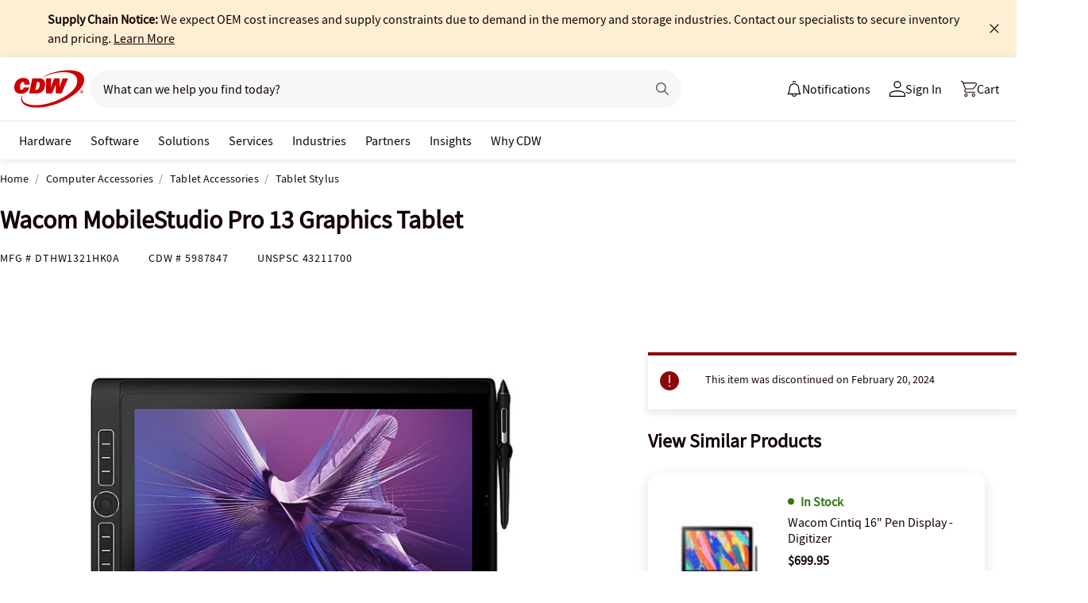

--- FILE ---
content_type: text/html; charset=utf-8
request_url: https://www.cdw.com/product/wacom-mobilestudio-pro-13-13.3-core-i7-8559u-16-gb-ram-512-gb-ssd/5987847
body_size: 8895
content:

<!DOCTYPE html>
<html lang="en">
<head>
    <meta content="text/html; charset=utf-8" http-equiv="Content-Type" />
    <meta name="viewport" content="width=device-width, initial-scale=1.0">
    <meta http-equiv="X-UA-Compatible" content="IE=edge">
<!-- SVG favicon - The most versatile modern solution -->
<link rel="icon" type="image/svg+xml" href="/assets/1.0/dist/images/cdw-logo-vector-512x512-favicon.svg">
<!-- Fallback PNG favicon for older browsers -->
<link rel="icon" type="image/png" sizes="32x32" href="/assets/1.0/dist/images/cdw-logo-32x32-favicon.png">
<!-- Apple Touch Icon - single size covers all modern iOS devices -->
<link rel="apple-touch-icon" href="/assets/1.0/dist/images/cdw-logo-180x180-favicon.png">

<meta name="msapplication-TileColor" content="#ffffff">

    <link rel="dns-prefetch" href="//webobjects2.cdw.com"/>
<link rel="dns-prefetch" href="//img.cdw.com"/>
<link rel="dns-prefetch" href="//nexus.ensighten.com"/>
<link rel="dns-prefetch" href="//media.richrelevance.com"/>
<link rel="dns-prefetch" href="//activate.cdw.com"/>
<link rel="dns-prefetch" href="//smetrics.cdw.com"/>
<link rel="dns-prefetch" href="//c.go-mpulse.net"/>
<link rel="dns-prefetch" href="//s.go-mpulse.net"/>
<link rel="dns-prefetch" href="//recs.richrelevance.com"/>

    <link rel="preconnect" href="//webobjects2.cdw.com"/>
<link rel="preconnect" href="//img.cdw.com"/>
<link rel="preconnect" href="//nexus.ensighten.com"/>
<link rel="preconnect" href="//media.richrelevance.com"/>
<link rel="preconnect" href="//activate.cdw.com"/>
<link rel="preconnect" href="//smetrics.cdw.com"/>
<link rel="preconnect" href="//c.go-mpulse.net"/>
<link rel="preconnect" href="//s.go-mpulse.net"/>
<link rel="preconnect" href="//recs.richrelevance.com"/>

    
    <title>Wacom MobileStudio Pro 13 Graphics Tablet - DTHW1321HK0A - Tablet Stylus - CDW.com</title>
    
    <meta name="robots" content="noindex,nofollow" />
<meta name="keywords" content="" />
<meta name="description" content=""/>
<meta property="og:image" content="https://webobjects2.cdw.com/is/image/CDW/5987847?$product_minithumb$" />
<meta property="og:title" content="Wacom MobileStudio Pro 13 Graphics Tablet - DTHW1321HK0A - Tablet Stylus - CDW.com" />
<meta property="og:description" content="Buy a Wacom MobileStudio Pro 13 Graphics Tablet at CDW.com" />
<meta property="og:url" content="https://www.cdw.com/product/wacom-mobilestudio-pro-13-13.3-core-i7-8559u-16-gb-ram-512-gb-ssd/5987847" />
<meta property="og:site_name" content="CDW.com" />
<meta name="twitterhandle" content="CDWCorp" />

    <script type="text/javascript" src="https://www.cdw.com/resources/6da55f26845cb6ee176565d873d32e8a25a82644ec486" async ></script><script>
// akam-sw.js install script version 1.3.6
"serviceWorker"in navigator&&"find"in[]&&function(){var e=new Promise(function(e){"complete"===document.readyState||!1?e():(window.addEventListener("load",function(){e()}),setTimeout(function(){"complete"!==document.readyState&&e()},1e4))}),n=window.akamServiceWorkerInvoked,r="1.3.6";if(n)aka3pmLog("akam-setup already invoked");else{window.akamServiceWorkerInvoked=!0,window.aka3pmLog=function(){window.akamServiceWorkerDebug&&console.log.apply(console,arguments)};function o(e){(window.BOOMR_mq=window.BOOMR_mq||[]).push(["addVar",{"sm.sw.s":e,"sm.sw.v":r}])}var i="/akam-sw.js",a=new Map;navigator.serviceWorker.addEventListener("message",function(e){var n,r,o=e.data;if(o.isAka3pm)if(o.command){var i=(n=o.command,(r=a.get(n))&&r.length>0?r.shift():null);i&&i(e.data.response)}else if(o.commandToClient)switch(o.commandToClient){case"enableDebug":window.akamServiceWorkerDebug||(window.akamServiceWorkerDebug=!0,aka3pmLog("Setup script debug enabled via service worker message"),v());break;case"boomerangMQ":o.payload&&(window.BOOMR_mq=window.BOOMR_mq||[]).push(o.payload)}aka3pmLog("akam-sw message: "+JSON.stringify(e.data))});var t=function(e){return new Promise(function(n){var r,o;r=e.command,o=n,a.has(r)||a.set(r,[]),a.get(r).push(o),navigator.serviceWorker.controller&&(e.isAka3pm=!0,navigator.serviceWorker.controller.postMessage(e))})},c=function(e){return t({command:"navTiming",navTiming:e})},s=null,m={},d=function(){var e=i;return s&&(e+="?othersw="+encodeURIComponent(s)),function(e,n){return new Promise(function(r,i){aka3pmLog("Registering service worker with URL: "+e),navigator.serviceWorker.register(e,n).then(function(e){aka3pmLog("ServiceWorker registration successful with scope: ",e.scope),r(e),o(1)}).catch(function(e){aka3pmLog("ServiceWorker registration failed: ",e),o(0),i(e)})})}(e,m)},g=navigator.serviceWorker.__proto__.register;if(navigator.serviceWorker.__proto__.register=function(n,r){return n.includes(i)?g.call(this,n,r):(aka3pmLog("Overriding registration of service worker for: "+n),s=new URL(n,window.location.href),m=r,navigator.serviceWorker.controller?new Promise(function(n,r){var o=navigator.serviceWorker.controller.scriptURL;if(o.includes(i)){var a=encodeURIComponent(s);o.includes(a)?(aka3pmLog("Cancelling registration as we already integrate other SW: "+s),navigator.serviceWorker.getRegistration().then(function(e){n(e)})):e.then(function(){aka3pmLog("Unregistering existing 3pm service worker"),navigator.serviceWorker.getRegistration().then(function(e){e.unregister().then(function(){return d()}).then(function(e){n(e)}).catch(function(e){r(e)})})})}else aka3pmLog("Cancelling registration as we already have akam-sw.js installed"),navigator.serviceWorker.getRegistration().then(function(e){n(e)})}):g.call(this,n,r))},navigator.serviceWorker.controller){var u=navigator.serviceWorker.controller.scriptURL;u.includes("/akam-sw.js")||u.includes("/akam-sw-preprod.js")||u.includes("/threepm-sw.js")||(aka3pmLog("Detected existing service worker. Removing and re-adding inside akam-sw.js"),s=new URL(u,window.location.href),e.then(function(){navigator.serviceWorker.getRegistration().then(function(e){m={scope:e.scope},e.unregister(),d()})}))}else e.then(function(){window.akamServiceWorkerPreprod&&(i="/akam-sw-preprod.js"),d()});if(window.performance){var w=window.performance.timing,l=w.responseEnd-w.responseStart;c(l)}e.then(function(){t({command:"pageLoad"})});var k=!1;function v(){window.akamServiceWorkerDebug&&!k&&(k=!0,aka3pmLog("Initializing debug functions at window scope"),window.aka3pmInjectSwPolicy=function(e){return t({command:"updatePolicy",policy:e})},window.aka3pmDisableInjectedPolicy=function(){return t({command:"disableInjectedPolicy"})},window.aka3pmDeleteInjectedPolicy=function(){return t({command:"deleteInjectedPolicy"})},window.aka3pmGetStateAsync=function(){return t({command:"getState"})},window.aka3pmDumpState=function(){aka3pmGetStateAsync().then(function(e){aka3pmLog(JSON.stringify(e,null,"\t"))})},window.aka3pmInjectTiming=function(e){return c(e)},window.aka3pmUpdatePolicyFromNetwork=function(){return t({command:"pullPolicyFromNetwork"})})}v()}}();</script>
<script>var cdwTagManagementData = {};window.cdwTagManagementData = {'page_design':'A','page_name':'Wacom MobileStudio Pro 13 - 13.3in - Core i7 8559U - 16 GB RAM - 512 GB SSD','page_type':'PRODUCT_DIG','page_url':'/product/wacom-mobilestudio-pro-13-13.3-core-i7-8559u-16-gb-ram-512-gb-ssd/5987847','product_category':'Computer Accessories','product_id':'5987847','product_name':'Wacom MobileStudio Pro 13 - 13.3in - Core i7 8559U - 16 GB RAM - 512 GB SSD','product_price':'2599.95','product_sales_attr':'PRODUCT_DIG','product_image':'https://webobjects2.cdw.com/is/image/CDW/5987847?$400x350$','voucher_code':'5','drop_ship_flag':'2','login_status':'False','product_stock_status':'Discontinued','product_type_code':'A','product_class_code':'PD','product_group_majorcode':'DIG','product_age':'2162 days','site_name':'cdw','webclasscode_level1':'A','webclasscode_level1name':'Computer Accessories','webclasscode_level2':'AM','webclasscode_level2name':'Tablet Accessories','webclasscode_level3':'AM2','webclasscode_level3name':'Tablet Stylus','extranet':'true','device_type':'desktop','product_brand_code':'WAC','product_brand_name':'Wacom Technology','product_root_brand_name':'Wacom','product_offer_flag':'False','product_has_review':'False','total_review_count':'0','average_overall_rating':'0','is_bot':'true','strike_through_pricing':'False','product_family_builder':'no'};</script>
    
                <script src="//cdn.optimizely.com/public/220146585/s/cdw_product_page.js"></script>
                <script type="text/javascript">
                   window['optimizely'] = window['optimizely'] || [];
                   window.optimizely.push(['setDimensionValue', '2069240888', '1F378987N06']);
                </script>
    
    <link href="/header/1.30/dist/styles/a/globalheader.css" rel="stylesheet" type="text/css"/>
    
    <link href="/product/8.128/dist/styles/a/product.css" rel="stylesheet" type="text/css">
    <script>
        window.ensCustomEventProcessor = {
            create: function (e, n) {
                if (window.utag) {
                    window.utag_evt = JSON.parse(JSON.stringify(n));
                    window.evtData = n;
                    window.utag_evt.tealium_event = e;
                    window.utag.link(window.utag_evt);
                }

                return;
            }
        }

        Object.defineProperty(window, 'ensCustomEvent', {
            get() { return window.ensCustomEventProcessor; },
            set() { }
        });
    </script>
    
        <link rel="alternate" media="only screen and (max-width: 640px)" href="https://m.cdw.com/product/wacom-mobilestudio-pro-13-13.3-core-i7-8559u-16-gb-ram-512-gb-ssd/5987847" />
            
    <script type="text/javascript" async src="//tags.tiqcdn.com/utag/cdw/main/prod/utag.js"></script>
    
    

<script>(window.BOOMR_mq=window.BOOMR_mq||[]).push(["addVar",{"rua.upush":"false","rua.cpush":"true","rua.upre":"false","rua.cpre":"false","rua.uprl":"false","rua.cprl":"false","rua.cprf":"false","rua.trans":"SJ-79bd3239-c32c-4620-9152-b1d87e433718","rua.cook":"false","rua.ims":"false","rua.ufprl":"false","rua.cfprl":"false","rua.isuxp":"false","rua.texp":"norulematch","rua.ceh":"false","rua.ueh":"false","rua.ieh.st":"0"}]);</script>
                              <script>!function(a){var e="https://s.go-mpulse.net/boomerang/",t="addEventListener";if("False"=="True")a.BOOMR_config=a.BOOMR_config||{},a.BOOMR_config.PageParams=a.BOOMR_config.PageParams||{},a.BOOMR_config.PageParams.pci=!0,e="https://s2.go-mpulse.net/boomerang/";if(window.BOOMR_API_key="ACJHS-A47P9-6ACVK-6JVW4-CLEFX",function(){function n(e){a.BOOMR_onload=e&&e.timeStamp||(new Date).getTime()}if(!a.BOOMR||!a.BOOMR.version&&!a.BOOMR.snippetExecuted){a.BOOMR=a.BOOMR||{},a.BOOMR.snippetExecuted=!0;var i,_,o,r=document.createElement("iframe");if(a[t])a[t]("load",n,!1);else if(a.attachEvent)a.attachEvent("onload",n);r.src="javascript:void(0)",r.title="",r.role="presentation",(r.frameElement||r).style.cssText="width:0;height:0;border:0;display:none;",o=document.getElementsByTagName("script")[0],o.parentNode.insertBefore(r,o);try{_=r.contentWindow.document}catch(O){i=document.domain,r.src="javascript:var d=document.open();d.domain='"+i+"';void(0);",_=r.contentWindow.document}_.open()._l=function(){var a=this.createElement("script");if(i)this.domain=i;a.id="boomr-if-as",a.src=e+"ACJHS-A47P9-6ACVK-6JVW4-CLEFX",BOOMR_lstart=(new Date).getTime(),this.body.appendChild(a)},_.write("<bo"+'dy onload="document._l();">'),_.close()}}(),"".length>0)if(a&&"performance"in a&&a.performance&&"function"==typeof a.performance.setResourceTimingBufferSize)a.performance.setResourceTimingBufferSize();!function(){if(BOOMR=a.BOOMR||{},BOOMR.plugins=BOOMR.plugins||{},!BOOMR.plugins.AK){var e="true"=="true"?1:0,t="",n="aoaul7yxhzgjk2lz5hbq-f-9529ee48e-clientnsv4-s.akamaihd.net",i="false"=="true"?2:1,_={"ak.v":"39","ak.cp":"222114","ak.ai":parseInt("274329",10),"ak.ol":"0","ak.cr":10,"ak.ipv":4,"ak.proto":"h2","ak.rid":"2fb4c920","ak.r":47358,"ak.a2":e,"ak.m":"a","ak.n":"essl","ak.bpcip":"3.129.69.0","ak.cport":47956,"ak.gh":"23.208.24.242","ak.quicv":"","ak.tlsv":"tls1.3","ak.0rtt":"","ak.0rtt.ed":"","ak.csrc":"-","ak.acc":"","ak.t":"1769597379","ak.ak":"hOBiQwZUYzCg5VSAfCLimQ==PNCGraFPyuVXORYb1tqMH0gFyo1uhtE9ljSr9hzaTNPBIQRqaLcUFVTQzrPqKIJgyv2rwAdEZzPfB/WhAiCu6DxOy6LuZOz6Y888PEK6xF0kzqARQ0qPNq9SVPV2e1GiP76fFaDGQW2QkT0d1SlIJ2zrYxASIm52mSwwcfVIX33KpHiL/FGXEEUfpRLmecLvxzlB3/TccIbtmhQi0et48TM4dg6qrZ0C2qWIOpXjDNcxP1HST+q7fsZseeVTanScx54P4z1HABnmOsRzcIUPhBQJG5d0EdGpAfmvmeerIEB07XHGb9xpFtX7tnkbas55uI+x7fuxtnNVxybaxNhpC2yCQmjJWNE272H6j7BuK9XxaMgwD/lHUVne9xnimvilXX7TIpyJ7IYLu28ZSGTg792XgZbcS8udmSChn9WexY0=","ak.pv":"517","ak.dpoabenc":"","ak.tf":i};if(""!==t)_["ak.ruds"]=t;var o={i:!1,av:function(e){var t="http.initiator";if(e&&(!e[t]||"spa_hard"===e[t]))_["ak.feo"]=void 0!==a.aFeoApplied?1:0,BOOMR.addVar(_)},rv:function(){var a=["ak.bpcip","ak.cport","ak.cr","ak.csrc","ak.gh","ak.ipv","ak.m","ak.n","ak.ol","ak.proto","ak.quicv","ak.tlsv","ak.0rtt","ak.0rtt.ed","ak.r","ak.acc","ak.t","ak.tf"];BOOMR.removeVar(a)}};BOOMR.plugins.AK={akVars:_,akDNSPreFetchDomain:n,init:function(){if(!o.i){var a=BOOMR.subscribe;a("before_beacon",o.av,null,null),a("onbeacon",o.rv,null,null),o.i=!0}return this},is_complete:function(){return!0}}}}()}(window);</script></head>
<body id="GlobalBody" itemscope itemtype="http://schema.org/WebPage">
    <a href="#main" class="skip-to-content">Skip to Main Content</a>
    


<script type="text/javascript">
	var CdwCms = {
		"settings": {
            "designVersion": 'A',
            "enableCookieBanner": 'True',
            "isRubiEnabled": 'True'
		}
	};
</script>


<div id="gh-butter-bar">
</div>
<div id="gh-header-contain" class="">
    <header id="gh-header">
        <div id="gh-header-fixed">
            <section id="gh-header-upper">
                <section id="gh-header-left">
                    <a href="/" aria-label="CDW logo - Link to homepage"><img id="gh-header-logo" alt="CDW Logo" aria-label="CDW Logo" src="https://webobjects2.cdw.com/is/content/CDW/cdw/logos/company-logos-c-d/cdw_corporate-logos/cdw/cdw-logo-no-tag.svg" onclick="CdwTagMan.createPromotionTag('Global Navigation', 'Header-Logo');" class="refresh" /></a>
                    <section id="gh-search-bar">
                        

<form id="gh-header-search-form" role="search">
    <div id="main-search">
        <input id="search-input"
               type="text"
               placeholder="What can we help you find today?"
               class="search-input"
               data-rrapiidentifier="rrc"
               data-disabletypeahead="False"
               data-enableFusion="False"
               data-enableFusionTypeahead="False"
               autocomplete="off"
               role="combobox"
               aria-label="What can we help you find today? -Search input field | Results will show after 3 characters"
               aria-haspopup="true"
               aria-expanded="false"
			   onclick="CdwTagMan.createPromotionTag('Global Navigation', 'Search Bar');" />
        <button type="button" id="gh-header-search-form-x"
                tabindex="0"
             aria-label="Clear search input"
             style="display: none;"></button>
        <div id="divider"></div>
        <button type="submit" id="gh-header-button-search" aria-label="Search button" tabindex="0" class="default"></button>
        <button id="cancel-btn" class="cancel-btn" alt="Cancel Search Button" aria-label="Cancel Search Button">Cancel</button>
    </div>
</form>
 
                    </section>
                </section>
                <section id="gh-header-right">
                    

    <section class="gh-notifications">
        <a role="menu" id="gh-notifications-button">
            <i role="menuitem" class="gh-notifications-icon" aria-labelledby="gh-notifications-button"></i>
            <span role="menuitem" class="gh-notifications-title">Notifications</span>
        </a>
        <div class="gh-notifications-list">
            <div class="header">
                <div class="title">Notifications</div>
            </div>
            <div class="messages">
            </div>
        </div>
    </section>

                    <section id="gh-account-center-menu">
                        



<section id="gh-sign-in-contain">
    <div id="gh-sign-in-cta" role="menu" aria-expanded="false" aria-label="signin">
        <i id="gh-triangle" aria-labelledby="gh-sign-in-cta" role="menuitem"></i><span role="menuitem">Sign In</span>
    </div>
    <div id="gh-sign-in-flyout">
        <div id="gh-sign-in-flyout-top-triangle"></div>
        <section id="top-section" class="gh-signin-top-section">
            <div id="gh-signin-npid-top-content"></div>
        </section>
        <section id="bottom-section">
            <div id="gh-signin-npid-bottom-content"></div>
        </section>
    </div>
</section>

<script>
    // for debugging purpose, because appsettings cache always hardly erased
    window.ShowLoginBubble = true;
</script>

<input type="hidden" ID="free-shipping-product-cart-indicator" />

                    </section>
                    <section id="gh-cart" class="js-gh-cart-link-contain">
                        <div id="gh-cart-link-inner">
                            <div id="button-cart-list" class="js-button-cart-list">
                                <a id="button-cart" href="/cart" onclick="CdwTagMan.createPromotionTag('Global Navigation', 'Cart');">
                                    <i id="gh-cart-cta" class="js-gh-cart-cta"></i>
                                    <span id="gh-cart-count"></span>
                                    <span id="gh-cart-title">Cart</span>
                                </a>
                            </div>
                        </div>
                    </section>
                </section>
            </section>
            <div class="login-flyout">
                    <div id='gh-bubble-npid-content'>
                </div>
            </div>
            <nav id="gh-header-lower" class="main-menu">
                    <ul class="menu-list-l1">
                        <li id="gh-nav-li-hardware-corp" class="-l1"><a href="/content/cdw/en/terms-conditions/site-map.html" tabindex="0">Hardware</a></li>
                        <li id="gh-nav-li-software-corp" class="-l1"><a href="/category/software/?w=F" tabindex="0">Software</a></li>
                        <li id="gh-nav-li-it-solutions-corp" class="-l1"><a href="/content/cdw/en/solutions.html" tabindex="0"> Solutions</a></li>
                        <li id="gh-nav-li-services-corp" class="-l1"><a href="/content/cdw/en/services/amplified-services.html" tabindex="0">Services</a></li>
                        <li id="gh-nav-li-Industries-corp" class="-l1"><a href="/content/cdw/en/Industries.html" tabindex="0">Industries</a></li>
                        <li id="gh-nav-li-brands-corp" class="-l1"><a href="/content/cdw/en/brand.html" tabindex="0">Partners</a></li>
                        <li id="gh-nav-li-tech-library-corp" class="-l1"><a href="/content/cdw/en/research-hub.html" tabindex="0">Insights</a></li>
                        <li id="gh-nav-li-why-cdw-corp" class="-l1"><a href="/content/cdw/en/Why-cdw.html" tabindex="0"> Why CDW</a></li>
                    </ul>
            </nav>
        </div>
    </header>
</div>

<script>
    // for debugging purpose, because appsettings cache always hardly erased
    window.NotificationButtonEnabled = true;
</script>

    <main id="main">
        <div class="container">
            

            







<input id="AnonymousZipCode" name="AnonymousZipCode" type="hidden" value="zip=43085+43201-43207+43209-43224+43226-43232+43234-43236+43240+43251+43260+43266+43268+43270-43272+43279+43287+43291" />


<div itemscope itemtype="https://schema.org/Product" class="productDetailWrapper end-zoom vertical-by-stack" data-page-type="Product Pages">
<div class="header-vertical-stack-wrapper product-header ">
    <div class="header-vertical-stack-container container">


    <nav class="product-breadcrumb" aria-label="breadcrumbs">
            <ul class="breadcrumbs" itemscope itemtype="https://schema.org/BreadcrumbList">
                <li itemprop="itemListElement" itemscope itemtype="https://schema.org/ListItem">
                    <a href="/" title="Home" itemprop="item"><span itemprop="name">Home</span></a>
                    <meta itemprop="position" content="1" />
                </li>
                    <li itemprop="itemListElement" itemscope itemtype="https://schema.org/ListItem">
                        <a href="/search/computer-accessories/?w=A" title="Computer Accessories" itemprop="item"><span itemprop="name">Computer Accessories</span></a>
                        <meta itemprop="position" content="2" />
                    </li>
                    <li itemprop="itemListElement" itemscope itemtype="https://schema.org/ListItem">
                        <a href="/search/computer-accessories/tablet-accessories/?w=AM" title="Tablet Accessories" itemprop="item"><span itemprop="name">Tablet Accessories</span></a>
                        <meta itemprop="position" content="3" />
                    </li>
                <li itemprop="itemListElement" itemscope itemtype="https://schema.org/ListItem">
                    <a aria-current="location" href="/search/computer-accessories/tablet-accessories/tablet-stylus/?w=AM2" title="Tablet Stylus" itemprop="item"><span itemprop="name">Tablet Stylus</span></a>
                    <meta itemprop="position" content="3" />
                </li>
            </ul>

    </nav>

        <div class="header-main-info">
            <div class="header-left-info">
                <a href="/" aria-label="Link to homepage">
                            <img alt="CDW Logo"
                                 aria-label="CDW Logo"
                                 src="//webobjects2.cdw.com/is/image/CDW/cdw23-logo-no-tag-88x48?$transparent$"/>
                </a>
                <h1 id="primaryProductNameStickyHeader" class="-bold" itemprop="name">Wacom MobileStudio Pro 13 Graphics Tablet</h1>
            </div>

            <div class="header-right-info">
                <div class="header-add-to-cart-wrapper">
                    <div class="price-outer-wrapper">
                    </div>

                    <div class="add-to-cart-container" data-product-code="5987847">
                    </div>
                </div>
            </div>
        </div>
        <div class="primary-product-part-numbers">
            <span class="part-number">Mfg # <span class="mpn" itemprop="mpn">DTHW1321HK0A</span></span>
            <span class="part-number">CDW # <span class="edc" itemprop="sku">5987847</span></span>
            <span class="unpc-wrapper"><span class="part-number-divider"> | </span><span class="part-number">UNSPSC <span itemprop="gtin8"> 43211700 </span></span></span>
        </div>
    </div>
</div>

    <div class="productTop container ">




        
    </div>

    <div class="container">
        <div class="productMain">
            <div class="productLeft vertical-by-stack">


    <div class="main-badge-container" id="main-badge-container">
        <div class="bestSoldBadge" data-productcode="5987847"></div>
    </div>





    <div id="mainProductGallery" class="image-gallery" data-edc="5987847">
    <div class="image-gallery-wrapper">
        <div class="main-media">
            <div class="main-image" data-edc="5987847" tabindex="0">
                    <img itemprop="image" src="https://webobjects2.cdw.com/is/image/CDW/5987847?$product-detail$" alt="Wacom MobileStudio Pro 13 Graphics Tablet" onclick ="CdwTagMan.createElementPageTag('Product Pages','Main Image Clicked');" />
            </div>
            <div class="main-video"></div>
        </div>

            <div class="thumbnails-wrapper product-thumbnails-wrapper">
                <div class="thumbnails js-thumbnails-img"></div>
                <div class="thumbnails js-thumbnails-video"></div>
            </div>
        </div>
        </div>
        <div class="main-features">
        </div>
        <div class="product-overview-container">
            <div class="manufacture-logo">
                
            </div>
            <h2 class="section-header">Know your gear</h2>
            <div class="market-text">

                    <div itemprop="description">Enjoy true independence to create anything, anywhere. Wacom MobileStudio Pro gives you a whole studio of creative tools in your hands - an awesome display, a precise pen and enhanced computing power to run creative software simultaneously. And with its long-lasting battery, you can bring your ideas to life without disrupting your flow. You'll love how creative and productive you can be.</div>
            </div>
        </div>
<div id="image-gallery-modal" class="modal">
    <div class="content -loading">
    </div>
</div>


            </div>

            <div class="productRight vertical-by-stack">


    <div class="right-rail-vertical-stack">

        

        <form method="post" action="/cart/addtocart" data-addtocartasync="/cart/addtocartasync/" data-basicaddtocart="false" class="inline addToCartForm addToCartProduct">
            


            <div class="lease-price-wrapper">
            </div>
                <div id="PrimaryProductReviewSummary" class="product-reviews">
                    <div id="BVRRSummaryContainer" class=""></div>
                </div>
                        <div class="quantity-availability-wrapper">
                            </div>

            






            
<input type="hidden" id="hdnAddOnItems" />
<div class="product-placement" data-placement="item_page.json_rr_right_rail" data-template="warranty"></div><div class="discontinued-product-message">
    <div class="notification-bar -error">
            <p class="discontinued-date-status">This item was discontinued on February 20, 2024</p>

        
    </div>
</div>




        <div class="addtocart-container" data-product-code="5987847">


            <input id="StickyHeaderProductCode" name="CartItems[0].Product.ProductCode" type="hidden" value="5987847" />
            <input id="StickyHeaderStockStatus" name="CartItems[0].ProductInventory.InventoryAvailability" type="hidden" value="7-9+ Days" />
            <input id="ProductContext_SubscriptionShoppingType" name="ProductContext.SubscriptionShoppingType" type="hidden" value="GetEstimate" />
            <input cart-shipping-status-message="" id="CartItems_0__ProductInventory_ShippingStatusMessage" name="CartItems[0].ProductInventory.ShippingStatusMessage" type="hidden" value="Expected in-stock date for this item is between 7-9 days. Item will ship once it is in stock." />
            <input id="CartItems_0__ProductInventory_Source" name="CartItems[0].ProductInventory.Source" type="hidden" value="Product" />
            <input cart-shipping-zip-code="" id="CartItems_0__ProductInventory_ZipCode" name="CartItems[0].ProductInventory.ZipCode" type="hidden" value="" />

            <input disabled="true" id="WarrantyProductCode" name="CartItems[1].Product.ProductCode" type="hidden" value="" />
            <input disabled="true" id="WarrantyQuantity" name="CartItems[1].Quantity" type="hidden" value="1" />
            <input id="EnableNewAddToCart" name="Model.EnableNewAddToCart" type="hidden" value="True" />
            <input id="IsEproUser" name="Model.IsEproUser" type="hidden" value="False" />
            <input id="EnableNewInventory" name="Model.EnableNewInventory" type="hidden" value="True" />
            <input id="DisableWarranties" name="DisableWarranties" type="hidden" value="false" />
            <input id="DisableAccessories" name="DisableAccessories" type="hidden" value="false" />
            <input id="DisableAlgonomy" name="DisableAlgonomy" type="hidden" value="false" />
        </div>

            <div><input name="__RequestVerificationToken" type="hidden" value="GdHCcE0m5ecvysJMAcELcgolj92ivfD1r8tCrj1G8AlFY4oyCAbKTSbIscDsUjIRP7v-LkqfXui97X8L9qORgAvDvZs1" /></div>
        </form>
        <div class="additional-info">
                <div class="compare-tray-wrapper"></div>
                <div>
                </div>
            </div>
<div class="right-rail-callout-wrapper">
    <h2 class="callout-section-title -bold">Enhance your purchase</h2>
    <div id="warranties-attach"></div>
    <div class="right-rail-callout-content">
        <div class="accessories-callout"></div>
        <div class="warranties-callout"></div>
        <div class="services-callout"></div>
    </div>
</div>                    <div id="discontinued-similar-item-container"></div>
    </div>

            </div>

            <div class="more-info-container" id="#PO"></div>
        </div>
    </div>

    <div>
        <input type="hidden" id="_hfRRContext" data-api-key="c1b6edde3bea10a0" data-Base-Url="//recs.richrelevance.com/rrserver/api/rrPlatform/recsForPlacements" data-Recommended-EDC="5987847" data-Tracking-Session-Id="" data-Tracking-User-Id="" data-Brand="Wacom" data-CategoryId="" data-categoryName="" data-ItemId="5987847" data-RecoType="RP" data-cm_sp="Product-_-Session" data-ProgramIdentifier="3" data-load-init="true"data-product-code="5987847"data-placements="item_page.bt_rr1|item_page.compare_rr1|item_page.json_rr3|item_page.json_rr4|item_page.m_rr1"/> 
    </div>

    <div class="product-placement container" data-placement="item_page.json_oos"></div>

    
    <div id="pdp_rr3_productplacement" class="product-placement container" data-placement="item_page.json_rr3"></div>
    <div id="discontinued-similar-item-container"></div>
    <div class="product-placement container" data-placement="item_page.json_oos"></div>

    <input type="hidden" id="_hfPageContext"
           data-experience-api-url="https://dc-origin.cdw.com/ecomm/web/v1/products-web-experience/_gql"
           data-stockstatus="7-9+ Days"
           data-productcode="5987847" 
           data-lineupname="lineup5" 
           data-isclosedLoop="False" 
           data-manufactureCode="WAC" 
           data-isknownuser="false" data-manufactureName="Wacom" 
           data-rootmanufactureCode="WAC" 
           data-IsEpro="false" data-IsSubscription="false" data-usingCategorizedAccessories="true"
           data-showminicompare="false" data-webClassCode="AM2" 
           data-isDiscontinued="true" data-isVerticalStack="true" data-isconfirmationsheetenabled="false" data-recaptchav2sitekey="6LdwtdoZAAAAAHem_ENNOG8FVh3dC_3BbVQ0fSg6"/>

    

    <div class="open-page-content">
        <section id="TS"></section>
            <div id="MC" class="container" data-placement="item_page.compare_rr1"></div>
            <section id="AA" class="container"></section>
            <section id="WAR" class="container"></section>
            <section id="SER" class="container"></section>
            <section id="REB" class="container"></section>
        <section id="URV" data-producttype="A" class="container"></section>
    </div>

    <div id="product-review-seo"></div>

    
    <div id="pdp_rr4_productplacement" class="product-placement container" data-placement="item_page.json_rr4"></div>
    <div class="product-placement container" data-placement="item_page.json_oos_2"></div>
    <div id="rvplaceholder"></div>
</div>
<div id="backToTopWrapper"></div>



<div id="CartConfirmationModal"></div>
<div id="quick-view-modal" class="modal">
    <div class="content -loading">
    </div>
    <a href="#" class="ico-x"></a>
</div>

<ui-attach-sheet
    id="attach-sheet"
    product-code=""
    product-price-key=""
    product-quantity=""
    additional-product-codes=""
    additional-product-price-key=""
    additional-product-quantity=""
    request-verification-token=""
    api-url="https://dc-origin.cdw.com/ecomm/web/v1/products-web-experience"
    add-to-cart-async-api-url="/api/cart/1/data/addtocart">
</ui-attach-sheet>


        </div>
    </main>
    
<footer>
    <section id="gh-footer-upper"></section>
    

<section id="gh-subfooter">
    <section id="gh-subfooter-links">
        <div class="link-row">
            <a href="/content/cdw/en/terms-conditions/site-map.html" onclick="CdwTagMan.createPromotionTag('Global Navigation', 'Global Footer - Site Map')">Site Map</a>
            <a href="/content/cdw/en/terms-conditions/privacy-notice.html" onclick="CdwTagMan.createPromotionTag('Global Navigation', 'Global Footer - Privacy Notice')">Privacy Notice</a>
            <a href="/content/cdw/en/terms-conditions/privacy-notice/cookie-notice.html" onclick="CdwTagMan.createPromotionTag('Global Navigation', 'Global Footer - Cookie Notice')">Cookie Notice</a>
            <a href="/content/cdw/en/terms-conditions.html" onclick="CdwTagMan.createPromotionTag('Global Navigation', 'Global Footer - Terms and Conditions')">Terms and Conditions</a>
        </div>
        <p>
            Copyright © 2007 - 2026 CDW. All Rights Reserved. CDW®, CDW•G® and PEOPLE WHO GET IT® are registered trademarks of CDW LLC. All other trademarks and registered trademarks are the sole property of their respective owners.
        </p>
        <div class="link-row">
            <a href="/content/cdw/en/terms-conditions/privacy-notice/do-not-sell-share-my-personal-information.html" onclick="CdwTagMan.createPromotionTag('Global Navigation', 'Global Footer - Do Not Sell or Share')">Do Not Sell or Share My Personal Information</a>
        </div>
                    <div class="link-row" id="cookie-link">
                <a id="cookie-settings-link" style="cursor: pointer;" tabindex="0">Cookie Settings</a>
            </div>
            <script>
                document.getElementById('cookie-settings-link').addEventListener('click', function () {
                    OneTrust.ToggleInfoDisplay();
                    CdwTagMan.createPromotionTag('Global Navigation', 'Global Footer - Cookie Settings');
                    var acceptAllButton = document.getElementById('accept-recommended-btn-handler');
                    var buttonContainer = document.querySelector('.ot-btn-container');
                    var refuseAllButton = document.querySelector('.ot-pc-refuse-all-handler');
                    if (acceptAllButton && buttonContainer && refuseAllButton) {
                        buttonContainer.insertBefore(acceptAllButton, refuseAllButton);
                        acceptAllButton.style.display = 'inline-block';
                        document.querySelectorAll('.ot-btn-container button').forEach(function (button) {
                            button.style.width = 'unset';
                        });
                    }
                });
            </script>

    </section>

</section>

</footer>



<div class="print-footer">
    <div class="container">
        <p>This page was printed on 1/28/2026 4:49:39 AM.</p>
    </div>
</div>


    
    

    <script async defer src="//media.richrelevance.com/rrserver/js/1.2/p13n.js"></script>
    
    <script src="/header/1.30/dist/scripts/a/globalheader.js"></script>
    
    
    <script async src="/product/8.128/dist/scripts/a/productSignals.js"></script>
    <script src="/product/8.128/dist/scripts/a/product.js"></script>
    
</body>
</html>

--- FILE ---
content_type: text/javascript; charset=UTF-8
request_url: https://cdw.needle.com/pload?v=10126B&cid=1769597386586&cids=2&ts=1769597386598&pcount=24&pdata=title%3DWacom%2520MobileStudio%2520Pro%252013%2520Graphics%2520Tablet%2520-%2520DTHW1321HK0A%2520-%2520Tablet%2520Stylus%2520-%2520CDW.com%26url%3Dhttps%253A%252F%252Fwww.cdw.com%252Fproduct%252Fwacom-mobilestudio-pro-13-13.3-core-i7-8559u-16-gb-ram-512-gb-ssd%252F5987847%26wn%3D386598%26ls%3D1%26ExternalNetwork%3Dtrue%26productId%3D5987847%26categoryId%3DComputer%2520Accessories%257CTablet%2520Accessories%257CTablet%2520Stylus%26productPrice%3D2599.95%26inviteContext%3DComputer%2520Accessories%26setBrand%3DWacom%26PersistentId%3D%26CustomerSeq%3D%26EAccountUserEmailAddressSeq%3D%26ContactSeq%3D%26CustomerType%3D%26EAccountUserSeq%3D%26RecentOrderFlag%3D%26MSEnrolled%3D%26BrandDescription%3D%26MembershipPrintingSolution%3D%26MembershipShippingQualifier%3D%26MarketingEntitySegmentLevel3Description%3D%26MarketingEntitySegmentLevel2Description%3D%26lz%3DNA
body_size: 99
content:
Needle.setCookie('needleopt','Saant0-bots',3600);Needle.np="N190d1769597386586000110081d2ea9ca81d2ea9ca00000000000000000000000000000000";Needle.setCookie("needlepin",Needle.np,15552000);

--- FILE ---
content_type: application/x-javascript;charset=utf-8
request_url: https://smetrics.cdw.com/id?d_visid_ver=5.2.0&d_fieldgroup=A&mcorgid=6B61EE6A54FA17010A4C98A7%40AdobeOrg&mid=39799921806690367503238233761395013029&ts=1769597384002
body_size: -115
content:
{"mid":"39799921806690367503238233761395013029"}

--- FILE ---
content_type: text/javascript;charset=UTF-8
request_url: https://webobjects2.cdw.com/is/image/CDW/5987847_IS?req=set,json&handler=cbImageGallery1769597384242&callback=cbImageGallery1769597384242&_=1769597381900
body_size: 3
content:
/*jsonp*/cbImageGallery1769597384242({"set":{"pv":"1.0","type":"img_set","n":"CDW/5987847_IS","item":[{"i":{"n":"CDW/5987847"},"s":{"n":"CDW/5987847"},"dx":"800","dy":"600","iv":"9uWPF2"},{"i":{"n":"CDW/5987847a"},"s":{"n":"CDW/5987847a"},"dx":"800","dy":"600","iv":"-mxQt2"},{"i":{"n":"CDW/5987847b"},"s":{"n":"CDW/5987847b"},"dx":"400","dy":"300","iv":"nR7QF2"},{"i":{"n":"CDW/5987847c"},"s":{"n":"CDW/5987847c"},"dx":"640","dy":"480","iv":"piOP_2"},{"i":{"n":"CDW/5987847d"},"s":{"n":"CDW/5987847d"},"dx":"800","dy":"600","iv":"d5NP12"},{"i":{"n":"CDW/5987847e"},"s":{"n":"CDW/5987847e"},"dx":"800","dy":"600","iv":"rhiQF1"},{"i":{"n":"CDW/5987847f"},"s":{"n":"CDW/5987847f"},"dx":"640","dy":"480","iv":"qR1Qx2"},{"i":{"n":"CDW/5987847g"},"s":{"n":"CDW/5987847g"},"dx":"400","dy":"300","iv":"urNPr2"},{"i":{"n":"CDW/5987847h"},"s":{"n":"CDW/5987847h"},"dx":"640","dy":"480","iv":"QE7Qv0"},{"i":{"n":"CDW/5987847i"},"s":{"n":"CDW/5987847i"},"dx":"400","dy":"300","iv":"c4eQB2"},{"i":{"n":"CDW/5987847j"},"s":{"n":"CDW/5987847j"},"dx":"400","dy":"300","iv":"V7XPN3"},{"i":{"n":"CDW/5987847k"},"s":{"n":"CDW/5987847k"},"dx":"400","dy":"300","iv":"06GPv1"},{"i":{"n":"CDW/5987847l"},"s":{"n":"CDW/5987847l"},"dx":"400","dy":"300","iv":"bq2QT0"}]}},"");